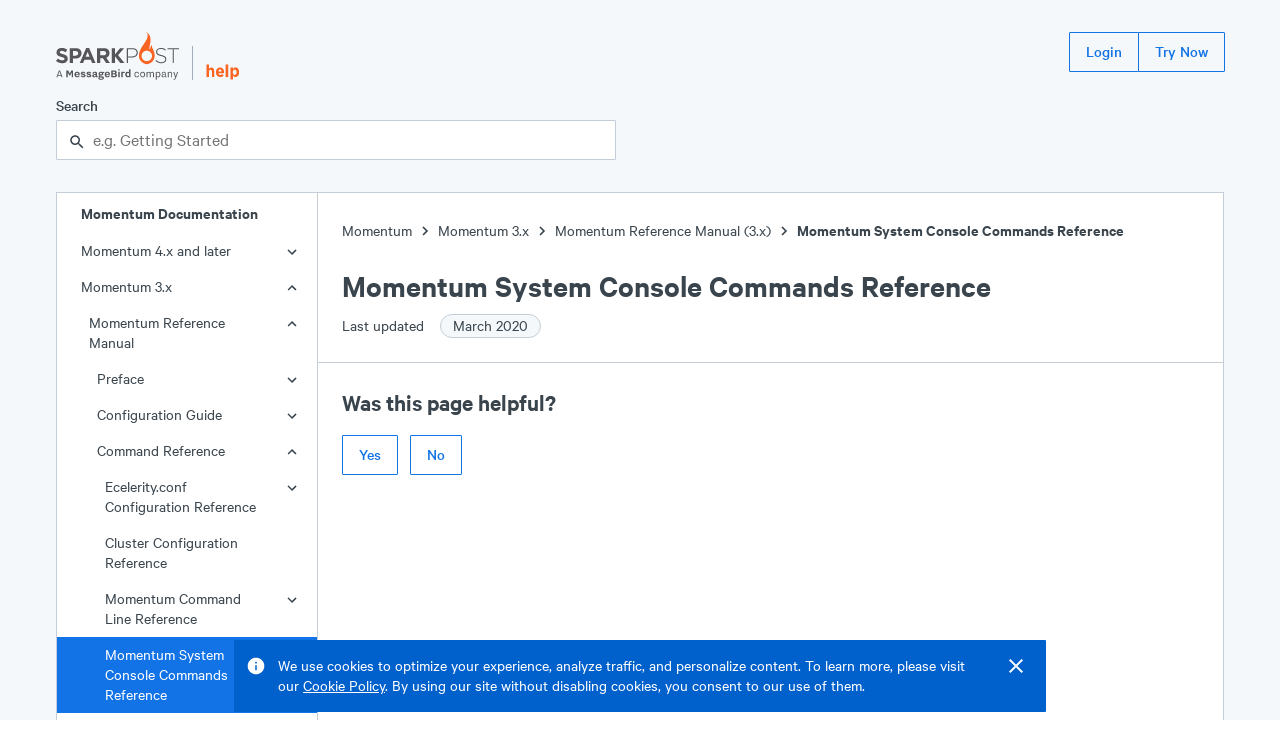

--- FILE ---
content_type: text/html; charset=UTF-8
request_url: https://support.sparkpost.com/momentum/3/3-reference/3-reference-console-commands
body_size: 10889
content:
<!DOCTYPE html><html lang="en"><head><meta charSet="utf-8"/><meta http-equiv="x-ua-compatible" content="ie=edge"/><meta name="viewport" content="width=device-width, initial-scale=1.0"/><link rel="canonical" href="/momentum/3/3-reference/3-reference-console-commands"/><link rel="shortcut icon" type="image/png" href="/favicon.png"/><meta name="robots" content="index, follow, max-image-preview:large, max-snippet:-1, max-video-preview:-1"/><title>Momentum System Console Commands Reference</title><meta property="og:title" content="Momentum System Console Commands Reference"/><meta name="twitter:title" content="Momentum System Console Commands Reference"/><meta name="description" content="Table of Contents 12 1 System Console Command Summary 12 2 System Console Commands..."/><meta property="og:description" content="Table of Contents 12 1 System Console Command Summary 12 2 System Console Commands..."/><meta name="twitter:description" content="Table of Contents 12 1 System Console Command Summary 12 2 System Console Commands..."/><meta name="og:locale" content="en_US"/><meta name="og:url" content="/momentum/3/3-reference/3-reference-console-commands"/><meta name="og:site_name" content="SparkPost Support"/><meta name="twitter:site" content="SparkPost Support"/><meta property="og:type" content="article"/><meta property="og:image" content="/SparkPostLogo.png"/><meta name="twitter:image" content="/SparkPostLogo.png"/><meta name="twitter:card" content="summary_large_image"/><meta name="next-head-count" content="20"/><link rel="preload" href="/assets/Calibre.woff2" as="font" type="font/woff2" crossorigin="anonymous"/><link rel="preload" href="/assets/Calibre-Medium.woff2" as="font" type="font/woff2" crossorigin="anonymous"/><link rel="preload" href="/assets/Calibre-SemiBold.woff2" as="font" type="font/woff2" crossorigin="anonymous"/><link rel="preload" href="/_next/static/css/ce9220bf5d58986b.css" as="style"/><link rel="stylesheet" href="/_next/static/css/ce9220bf5d58986b.css" data-n-g=""/><noscript data-n-css=""></noscript><script defer="" nomodule="" src="/_next/static/chunks/polyfills-5cd94c89d3acac5f.js"></script><script src="/_next/static/chunks/webpack-8bc08b58370d8f3a.js" defer=""></script><script src="/_next/static/chunks/framework-61797008a55d4ad5.js" defer=""></script><script src="/_next/static/chunks/main-b2869194e908690a.js" defer=""></script><script src="/_next/static/chunks/pages/_app-98d9499f5af53c01.js" defer=""></script><script src="/_next/static/chunks/398-1ab724a93fcf8a55.js" defer=""></script><script src="/_next/static/chunks/267-2c00e16719307b69.js" defer=""></script><script src="/_next/static/chunks/371-d72a3ec69d82e3ac.js" defer=""></script><script src="/_next/static/chunks/178-8722115da8a6f3f1.js" defer=""></script><script src="/_next/static/chunks/114-97f93fc06c128d09.js" defer=""></script><script src="/_next/static/chunks/pages/momentum/%5B...slug%5D-a7816dc88a86298f.js" defer=""></script><script src="/_next/static/2MtTJNqz7sB5Gv-V5MNTc/_buildManifest.js" defer=""></script><script src="/_next/static/2MtTJNqz7sB5Gv-V5MNTc/_ssgManifest.js" defer=""></script><script src="/_next/static/2MtTJNqz7sB5Gv-V5MNTc/_middlewareManifest.js" defer=""></script><style data-styled="" data-styled-version="5.3.3">.eBXsGv{display:-webkit-box;display:-webkit-flex;display:-ms-flexbox;display:flex;-webkit-flex-direction:column;-ms-flex-direction:column;flex-direction:column;min-height:100vh;background-color:#f5f8fa;}/*!sc*/
.iKeaEP{position:fixed;right:1.5rem;top:0px;display:-webkit-box;display:-webkit-flex;display:-ms-flexbox;display:flex;-webkit-flex-direction:column;-ms-flex-direction:column;flex-direction:column;z-index:100;}/*!sc*/
.ekftuJ{-webkit-flex:1;-ms-flex:1;flex:1;margin-left:auto;margin-right:auto;padding-left:1rem;padding-right:1rem;max-width:75rem;width:100%;}/*!sc*/
.qtlKr{position:absolute;display:inline-block;padding:0.5rem;top:0rem;left:0rem;background-color:#1273e6;}/*!sc*/
.cMfeXH{margin-top:2rem;margin-bottom:2rem;}/*!sc*/
.dZDFRj{height:2.5rem;display:-webkit-box;display:-webkit-flex;display:-ms-flexbox;display:flex;-webkit-box-pack:justify;-webkit-justify-content:space-between;-ms-flex-pack:justify;justify-content:space-between;margin-bottom:1.5rem;}/*!sc*/
.iehYfq{height:3rem;display:-webkit-box;display:-webkit-flex;display:-ms-flexbox;display:flex;-webkit-align-items:flex-end;-webkit-box-align:flex-end;-ms-flex-align:flex-end;align-items:flex-end;position:relative;}/*!sc*/
.bOWfwH{display:block;height:100%;}/*!sc*/
.hxhSFS{margin-left:0.75rem;margin-right:0.75rem;height:70%;width:1px;background-color:#a2adb8;}/*!sc*/
.kDeuhK{display:block;height:80%;}/*!sc*/
.zfKqQ{display:block;margin-top:15px;}/*!sc*/
@media screen and (min-width:448px){}/*!sc*/
@media screen and (min-width:720px){.zfKqQ{display:none;}}/*!sc*/
.bqeobR{display:none;}/*!sc*/
@media screen and (min-width:448px){}/*!sc*/
@media screen and (min-width:720px){.bqeobR{display:block;}}/*!sc*/
.kzHlXr{display:-webkit-inline-box;display:-webkit-inline-flex;display:-ms-inline-flexbox;display:inline-flex;-webkit-align-items:center;-webkit-box-align:center;-ms-flex-align:center;align-items:center;}/*!sc*/
.hymEkR{max-width:35rem;}/*!sc*/
.gPgzYL{position:relative;}/*!sc*/
.OthxB{display:block;font-weight:500;margin-bottom:0.25rem;}/*!sc*/
.iHvSCV{line-height:1.25rem;font-size:1rem;}/*!sc*/
.cEXpeD{padding-right:0.5rem;}/*!sc*/
.bWWnQf{display:-webkit-box;display:-webkit-flex;display:-ms-flexbox;display:flex;}/*!sc*/
.fQXfyM{-webkit-flex:1;-ms-flex:1;flex:1;}/*!sc*/
.bntscq{position:absolute;z-index:1;top:0rem;line-height:2.5rem;height:2.5rem;left:0.75rem;}/*!sc*/
.MmkJY{padding-left:calc(0px + 1rem);padding-right:calc(0px + 1rem);width:100%;border:1px solid #c5ced6;border-radius:1px;background-color:#ffffff;color:#39444d;height:2.5rem;line-height:2.5rem;padding-top:0rem;padding-bottom:0rem;}/*!sc*/
.cMaUUc{display:-webkit-box;display:-webkit-flex;display:-ms-flexbox;display:flex;width:100%;background-color:#ffffff;border:1px solid #c5ced6;}/*!sc*/
.iFrdJq{-webkit-flex:0;-ms-flex:0;flex:0;border-right:1px solid #c5ced6;display:none;}/*!sc*/
@media screen and (min-width:448px){}/*!sc*/
@media screen and (min-width:720px){.iFrdJq{display:block;}}/*!sc*/
.iTGqLV{width:100%;position:-webkit-sticky;position:sticky;top:0rem;}/*!sc*/
@media screen and (min-width:448px){}/*!sc*/
@media screen and (min-width:720px){.iTGqLV{width:260px;}}/*!sc*/
.kuQMYI{display:none;font-size:1rem;line-height:1.25rem;font-weight:600;padding-left:1.5rem;}/*!sc*/
@media screen and (min-width:448px){}/*!sc*/
@media screen and (min-width:720px){.kuQMYI{display:inline-block;}}/*!sc*/
.dzhGd{font-size:1rem;line-height:1.25rem;position:relative;}/*!sc*/
.hDDvLf{position:absolute;right:1rem;top:6px;width:24px;height:24px;}/*!sc*/
.jTZtQi{padding-top:1.25rem;padding-bottom:1.25rem;margin-top:1.25rem;border-top:1px solid #c5ced6;}/*!sc*/
.bFGHJE{padding-left:1.5rem;padding-right:1.5rem;}/*!sc*/
.bJuYP{padding-left:0.75rem;}/*!sc*/
.jKRBkO{display:inline-block;width:20px;height:20px;vertical-align:middle;}/*!sc*/
.jfKysC{width:16px;height:16px;background-color:#009f6a;border-radius:50%;}/*!sc*/
.PsNpT{padding-top:1.5rem;padding-bottom:1.5rem;-webkit-flex:1;-ms-flex:1;flex:1;overflow:hidden;position:relative;}/*!sc*/
.ectbiS{margin-bottom:1.5rem;}/*!sc*/
.imzSId{display:-webkit-inline-box;display:-webkit-inline-flex;display:-ms-inline-flexbox;display:inline-flex;-webkit-align-items:flex-end;-webkit-box-align:flex-end;-ms-flex-align:flex-end;align-items:flex-end;}/*!sc*/
.dfvsPW{font-size:2rem;line-height:2.5rem;font-weight:600;}/*!sc*/
.iltZRo{font-size:1rem;line-height:1.25rem;padding-top:0.5rem;max-width:35rem;}/*!sc*/
.cSZRcg{margin-left:0.75rem;}/*!sc*/
.ibmMHb{margin-top:1.5rem;margin-bottom:1.5rem;}/*!sc*/
.gDSvtE{padding-left:0rem;padding-right:0rem;}/*!sc*/
.eubRzJ{font-size:1.5rem;line-height:2rem;font-weight:600;}/*!sc*/
.dVQPeV{display:-webkit-box;display:-webkit-flex;display:-ms-flexbox;display:flex;margin-top:1rem;}/*!sc*/
.iTUOSv{margin-right:0.75rem;}/*!sc*/
.hAwmYu{padding-top:3.5rem;padding-bottom:4rem;background-color:#39444d;color:#ffffff;display:-webkit-box;display:-webkit-flex;display:-ms-flexbox;display:flex;-webkit-box-pack:center;-webkit-justify-content:center;-ms-flex-pack:center;justify-content:center;}/*!sc*/
.lmsNnR{width:100%;max-width:75rem;padding-left:1rem;padding-right:1rem;}/*!sc*/
.dLOOBq{margin-top:4rem;margin-bottom:1rem;background-color:#ffffff;}/*!sc*/
.dUYIxj{display:-webkit-box;display:-webkit-flex;display:-ms-flexbox;display:flex;-webkit-box-pack:justify;-webkit-justify-content:space-between;-ms-flex-pack:justify;justify-content:space-between;}/*!sc*/
.keUpPT{font-size:1.125rem;font-weight:600;}/*!sc*/
.kyybZY{display:block;padding-left:2rem;margin-top:0.5rem;margin-bottom:0.75rem;color:#ffffff;}/*!sc*/
@media screen and (min-width:448px){}/*!sc*/
@media screen and (min-width:720px){.kyybZY{display:inline-block;margin-top:0rem;margin-bottom:0rem;}}/*!sc*/
.kBrkrr{display:block;padding-left:2rem;margin-bottom:0.75rem;color:#ffffff;}/*!sc*/
@media screen and (min-width:448px){}/*!sc*/
@media screen and (min-width:720px){.kBrkrr{display:inline-block;margin-bottom:0rem;}}/*!sc*/
data-styled.g2[id="sc-bdvvtL"]{content:"eBXsGv,iKeaEP,ekftuJ,qtlKr,cMfeXH,dZDFRj,iehYfq,bOWfwH,hxhSFS,kDeuhK,zfKqQ,bqeobR,kzHlXr,dYnyKb,hymEkR,gPgzYL,OthxB,iHvSCV,cEXpeD,bWWnQf,fQXfyM,bntscq,MmkJY,cMaUUc,iFrdJq,iTGqLV,kuQMYI,dzhGd,hDDvLf,jTZtQi,bFGHJE,bJuYP,jKRBkO,jfKysC,PsNpT,ectbiS,imzSId,dfvsPW,iltZRo,cSZRcg,ibmMHb,gDSvtE,eubRzJ,dVQPeV,iTUOSv,hAwmYu,lmsNnR,dLOOBq,dUYIxj,keUpPT,kyybZY,kBrkrr,"}/*!sc*/
.dhUVCZ{font-size:1rem;line-height:1.25rem;font-weight:regular;}/*!sc*/
.bevMpt{font-size:1rem;line-height:1.25rem;font-weight:600;}/*!sc*/
data-styled.g4[id="sc-dkPtRN"]{content:"dhUVCZ,bevMpt,"}/*!sc*/
.dhJgJk{border:0 !important;-webkit-clip:rect(1px,1px,1px,1px) !important;clip:rect(1px,1px,1px,1px) !important;-webkit-clip-path:inset(50%) !important;clip-path:inset(50%) !important;height:1px !important;margin:-1px !important;overflow:hidden !important;padding:0 !important;position:absolute !important;width:1px !important;word-wrap:normal !important;}/*!sc*/
data-styled.g13[id="sc-kDTinF"]{content:"dhJgJk,"}/*!sc*/
.hwizXe > *{margin-right:-1px;}/*!sc*/
data-styled.g18[id="sc-ksdxgE"]{content:"hwizXe,"}/*!sc*/
.gwtBNt{display:-webkit-inline-box;display:-webkit-inline-flex;display:-ms-inline-flexbox;display:inline-flex;-webkit-align-items:center;-webkit-box-align:center;-ms-flex-align:center;align-items:center;border-radius:1px;-webkit-user-select:none;-moz-user-select:none;-ms-user-select:none;user-select:none;font-weight:500;-webkit-box-pack:center;-webkit-justify-content:center;-ms-flex-pack:center;justify-content:center;-webkit-text-decoration:none;text-decoration:none;white-space:nowrap;-webkit-transition-property:background,color,border,outline;transition-property:background,color,border,outline;-webkit-transition-duration:0.15s;transition-duration:0.15s;border:1px solid transparent;cursor:pointer;position:relative;outline:none;height:2.5rem;font-size:1rem;padding:0 1rem;}/*!sc*/
.gwtBNt:after{position:absolute;content:"";display:block;top:-3px;left:-3px;right:-3px;bottom:-3px;-webkit-transition:box-shadow 0.15s;transition:box-shadow 0.15s;border-radius:2px;box-shadow:none;pointer-events:none;}/*!sc*/
.gwtBNt:focus:after{z-index:1;box-shadow:0 0 0 2px #1273e6;}/*!sc*/
.gwtBNt,.gwtBNt:visited{border:1px solid #1273e6;background:transparent;color:#1273e6;}/*!sc*/
.gwtBNt:hover,.gwtBNt:visited:hover{background:#e8f3ff;}/*!sc*/
.gwtBNt:focus,.gwtBNt:visited:focus,.gwtBNt:hover,.gwtBNt:visited:hover{color:#1273e6;}/*!sc*/
.gwtBNt:active,.gwtBNt:visited:active{background:#cce3ff;}/*!sc*/
.bVlSZF{display:-webkit-inline-box;display:-webkit-inline-flex;display:-ms-inline-flexbox;display:inline-flex;-webkit-align-items:center;-webkit-box-align:center;-ms-flex-align:center;align-items:center;border-radius:1px;-webkit-user-select:none;-moz-user-select:none;-ms-user-select:none;user-select:none;font-weight:500;-webkit-box-pack:center;-webkit-justify-content:center;-ms-flex-pack:center;justify-content:center;-webkit-text-decoration:none;text-decoration:none;white-space:nowrap;-webkit-transition-property:background,color,border,outline;transition-property:background,color,border,outline;-webkit-transition-duration:0.15s;transition-duration:0.15s;border:1px solid transparent;cursor:pointer;position:relative;outline:none;height:2.5rem;font-size:1rem;padding:0 1rem;margin-right:0.75rem;}/*!sc*/
.bVlSZF:after{position:absolute;content:"";display:block;top:-3px;left:-3px;right:-3px;bottom:-3px;-webkit-transition:box-shadow 0.15s;transition:box-shadow 0.15s;border-radius:2px;box-shadow:none;pointer-events:none;}/*!sc*/
.bVlSZF:focus:after{z-index:1;box-shadow:0 0 0 2px #1273e6;}/*!sc*/
.bVlSZF,.bVlSZF:visited{border:1px solid #1273e6;background:transparent;color:#1273e6;}/*!sc*/
.bVlSZF:hover,.bVlSZF:visited:hover{background:#e8f3ff;}/*!sc*/
.bVlSZF:focus,.bVlSZF:visited:focus,.bVlSZF:hover,.bVlSZF:visited:hover{color:#1273e6;}/*!sc*/
.bVlSZF:active,.bVlSZF:visited:active{background:#cce3ff;}/*!sc*/
data-styled.g19[id="sc-hBUSln"]{content:"gwtBNt,bVlSZF,"}/*!sc*/
.kxtWBJ{-webkit-transition:0.15s cubic-bezier(.4,0,.3,1);transition:0.15s cubic-bezier(.4,0,.3,1);-webkit-transform:translateY(0%);-ms-transform:translateY(0%);transform:translateY(0%);opacity:1;}/*!sc*/
data-styled.g21[id="sc-fFeiMQ"]{content:"kxtWBJ,"}/*!sc*/
.HKThj{padding-left:0.25rem;padding-right:0.25rem;}/*!sc*/
data-styled.g26[id="sc-dlVxhl"]{content:"HKThj,"}/*!sc*/
.ihOOoE:last-of-type .sc-dlVxhl{display:none;}/*!sc*/
data-styled.g27[id="sc-kfPuZi"]{content:"ihOOoE,"}/*!sc*/
.cjEuMi{-webkit-text-decoration:none;text-decoration:none;color:#39444d;}/*!sc*/
.cjEuMi:visited{color:#39444d;}/*!sc*/
.cjEuMi:hover{color:#1273e6;}/*!sc*/
data-styled.g28[id="sc-fKVqWL"]{content:"cjEuMi,"}/*!sc*/
.deBTmI{margin-bottom:1.5rem;}/*!sc*/
data-styled.g29[id="sc-bBHxTw"]{content:"deBTmI,"}/*!sc*/
.epsTTS{display:-webkit-inline-box;display:-webkit-inline-flex;display:-ms-inline-flexbox;display:inline-flex;-webkit-align-items:center;-webkit-box-align:center;-ms-flex-align:center;align-items:center;white-space:nowrap;padding:0 0.75rem;padding-right:0.75rem;border-radius:9999em;height:1.5rem;font-size:1rem;font-weight:400;background:#f5f8fa;border:1px solid #c5ced6;color:#39444d;margin-left:0.75rem;}/*!sc*/
data-styled.g47[id="sc-iAKWXU"]{content:"epsTTS,"}/*!sc*/
.jEJbOC{display:-webkit-inline-box;display:-webkit-inline-flex;display:-ms-inline-flexbox;display:inline-flex;-webkit-align-items:center;-webkit-box-align:center;-ms-flex-align:center;align-items:center;}/*!sc*/
.jEJbOC > svg{margin:0 2px;}/*!sc*/
data-styled.g49[id="sc-cTAqQK"]{content:"jEJbOC,"}/*!sc*/
.Gdkwx:focus-within{position:relative;z-index:1;}/*!sc*/
data-styled.g148[id="sc-bUbRBg"]{content:"Gdkwx,"}/*!sc*/
.hbFSvJ{position:relative;outline:none;}/*!sc*/
.hbFSvJ:after{position:absolute;content:"";display:block;top:-2px;left:-2px;right:-2px;bottom:-2px;-webkit-transition:box-shadow 0.15s;transition:box-shadow 0.15s;border-radius:2px;box-shadow:none;pointer-events:none;}/*!sc*/
.hbFSvJ:focus-within:after{z-index:1;box-shadow:0 0 0 2px #1273e6;}/*!sc*/
data-styled.g150[id="sc-dSfdvi"]{content:"hbFSvJ,"}/*!sc*/
.kKyviF{outline:none;}/*!sc*/
data-styled.g151[id="sc-hZpJaK"]{content:"kKyviF,"}/*!sc*/
html{line-height:1.15;-webkit-text-size-adjust:100%;}/*!sc*/
body{margin:0;}/*!sc*/
main{display:block;}/*!sc*/
h1{font-size:2em;margin:0.67em 0;}/*!sc*/
hr{box-sizing:content-box;height:0;overflow:visible;}/*!sc*/
pre{font-family:monospace,monospace;font-size:1em;}/*!sc*/
a{background-color:transparent;}/*!sc*/
abbr[title]{border-bottom:none;-webkit-text-decoration:underline;text-decoration:underline;-webkit-text-decoration:underline dotted;text-decoration:underline dotted;}/*!sc*/
b,strong{font-weight:bolder;}/*!sc*/
code,kbd,samp{font-family:monospace,monospace;font-size:1em;}/*!sc*/
small{font-size:80%;}/*!sc*/
sub,sup{font-size:75%;line-height:0;position:relative;vertical-align:baseline;}/*!sc*/
sub{bottom:-0.25em;}/*!sc*/
sup{top:-0.5em;}/*!sc*/
img{border-style:none;}/*!sc*/
button,input,optgroup,select,textarea{font-family:inherit;font-size:100%;line-height:1.15;margin:0;}/*!sc*/
button,input{overflow:visible;}/*!sc*/
button,select{text-transform:none;}/*!sc*/
button,[type="button"],[type="reset"],[type="submit"]{-webkit-appearance:button;}/*!sc*/
button::-moz-focus-inner,[type="button"]::-moz-focus-inner,[type="reset"]::-moz-focus-inner,[type="submit"]::-moz-focus-inner{border-style:none;padding:0;}/*!sc*/
button:-moz-focusring,[type="button"]:-moz-focusring,[type="reset"]:-moz-focusring,[type="submit"]:-moz-focusring{outline:1px dotted ButtonText;}/*!sc*/
fieldset{padding:0.35em 0.75em 0.625em;}/*!sc*/
legend{box-sizing:border-box;color:inherit;display:table;max-width:100%;padding:0;white-space:normal;}/*!sc*/
progress{vertical-align:baseline;}/*!sc*/
textarea{overflow:auto;}/*!sc*/
[type="checkbox"],[type="radio"]{box-sizing:border-box;padding:0;}/*!sc*/
[type="number"]::-webkit-inner-spin-button,[type="number"]::-webkit-outer-spin-button{height:auto;}/*!sc*/
[type="search"]{-webkit-appearance:textfield;outline-offset:-2px;}/*!sc*/
[type="search"]::-webkit-search-decoration{-webkit-appearance:none;}/*!sc*/
::-webkit-file-upload-button{-webkit-appearance:button;font:inherit;}/*!sc*/
details{display:block;}/*!sc*/
summary{display:list-item;}/*!sc*/
template{display:none;}/*!sc*/
[hidden]{display:none;}/*!sc*/
html{position:relative;box-sizing:border-box;font-size:16px;}/*!sc*/
body{min-height:100%;margin:0;padding:0;color:#39444d;font-family:'Calibre',-apple-system,BlinkMacSystemFont,'San Francisco','Segoe UI',Roboto,Helvetica,sans-serif;font-size:1.125rem;line-height:1.5rem;font-weight:400;}/*!sc*/
*{box-sizing:inherit;}/*!sc*/
h1{font-size:2.75rem;line-height:3.5rem;}/*!sc*/
h2{font-size:2rem;line-height:2.5rem;}/*!sc*/
h3{font-size:1.5rem;line-height:2rem;}/*!sc*/
h4{font-size:1.25rem;line-height:1.750rem;}/*!sc*/
h5{font-size:1.125rem;line-height:1.5rem;}/*!sc*/
h6{font-size:1rem;line-height:1.25rem;}/*!sc*/
h1,h2,h3,h4,h5,h6,strong,b{font-weight:600;}/*!sc*/
small{font-size:1rem;line-height:1.25rem;}/*!sc*/
p,ul,ol{font-size:1.125rem;line-height:1.5rem;}/*!sc*/
code,pre{font-family:'SFMono-Regular',Monaco,Consolas,'Lucida Console',monospace;font-size:0.875rem;line-height:1rem;}/*!sc*/
ul,ol,dd,figure,pre,table,fieldset,hr{margin-top:0;}/*!sc*/
h1,h2,h3,h4,h5,h6,p,ul,ol,pre,table,fieldset{margin:0;}/*!sc*/
a,a:visited{color:#1273e6;-webkit-text-decoration:underline;text-decoration:underline;cursor:pointer;}/*!sc*/
a:hover,a:active,a:focus{color:#0060cc;}/*!sc*/
ul,ol{padding-left:1.5rem;}/*!sc*/
hr{margin:1.5rem 0;background:#c5ced6;border:none;height:1px;}/*!sc*/
::selection{color:#2c353d;background:#cce3ff;text-shadow:none;}/*!sc*/
[tabindex="-1"]:focus{outline:none;}/*!sc*/
data-styled.g159[id="sc-global-kgEcKj1"]{content:"sc-global-kgEcKj1,"}/*!sc*/
.mRhN dl{max-width:35rem;margin-left:1.5rem;margin-right:1.5rem;}/*!sc*/
.mRhN dt{font-size:1rem;line-height:1.25rem;font-weight:600;margin-bottom:1.5rem;padding-top:0.75rem;}/*!sc*/
.mRhN dd,.mRhN dd p,.mRhN dd div{padding:0rem;margin-left:0rem;}/*!sc*/
data-styled.g169[id="sc-cVAmsi"]{content:"mRhN,"}/*!sc*/
.hkPZIR{list-style:none;}/*!sc*/
.hkPZIR a{color:inherit;-webkit-text-decoration:none;text-decoration:none;}/*!sc*/
.hkPZIR a:visited{color:inherit;}/*!sc*/
.hkPZIR a:hover{-webkit-text-decoration:underline;text-decoration:underline;}/*!sc*/
data-styled.g171[id="sc-ksHpcM"]{content:"hkPZIR,"}/*!sc*/
.iJdIcf{display:block;cursor:pointer;overflow-wrap:anywhere;}/*!sc*/
.iJdIcf,.iJdIcf:visited,.iJdIcf:active{-webkit-text-decoration:none;text-decoration:none;padding-top:0.5rem;padding-bottom:0.5rem;padding-right:3rem;padding-left:calc(1.5rem + 0.5rem * undefined);background-color:transparent;color:#39444d;}/*!sc*/
.iJdIcf:hover{background-color:#ebf0f5;color:#39444d;}/*!sc*/
.bmQfjd{display:block;cursor:pointer;overflow-wrap:anywhere;}/*!sc*/
.bmQfjd,.bmQfjd:visited,.bmQfjd:active{-webkit-text-decoration:none;text-decoration:none;padding-top:0.5rem;padding-bottom:0.5rem;padding-right:3rem;padding-left:calc(1.5rem + 0.5rem * 0);background-color:transparent;color:#39444d;}/*!sc*/
.bmQfjd:hover{background-color:#ebf0f5;color:#39444d;}/*!sc*/
data-styled.g174[id="sc-fydGpi"]{content:"iJdIcf,bmQfjd,"}/*!sc*/
.ddywDu{border:none;margin:0;padding:0;overflow:visible;width:auto;background:transparent;color:inherit;font:inherit;line-height:normal;-webkit-font-smoothing:inherit;-moz-osx-font-smoothing:inherit;-webkit-appearance:none;cursor:pointer;color:inherit;}/*!sc*/
.ddywDu::-moz-focus-inner{border:0;padding:0;}/*!sc*/
.ddywDu:hover{color:#1273e6;}/*!sc*/
data-styled.g175[id="sc-gnnDb"]{content:"ddywDu,"}/*!sc*/
.fOjrtz{border:none;margin:0;padding:0;overflow:visible;width:auto;background:transparent;color:inherit;font:inherit;line-height:normal;-webkit-font-smoothing:inherit;-moz-osx-font-smoothing:inherit;-webkit-appearance:none;}/*!sc*/
.fOjrtz::-moz-focus-inner{border:0;padding:0;}/*!sc*/
data-styled.g176[id="sc-cjrPHo"]{content:"fOjrtz,"}/*!sc*/
.ibzBiD{opacity:0;-webkit-text-decoration:none;text-decoration:none;z-index:-1;}/*!sc*/
.ibzBiD:focus{opacity:1;z-index:1;color:white;}/*!sc*/
data-styled.g177[id="sc-igXgud"]{content:"ibzBiD,"}/*!sc*/
</style></head><body><noscript><iframe title="Google Tag Manager (noscript)" src="//www.googletagmanager.com/ns.html?id=GTM-NFWT79" height="0" width="0" style="display:none;visibility:hidden"></iframe></noscript><div id="__next" data-reactroot=""><div display="flex" class="sc-bdvvtL eBXsGv"><div display="flex" class="sc-bdvvtL iKeaEP"></div><div width="100%" class="sc-bdvvtL ekftuJ"><div><a href="#main-content" display="inline-block" class="sc-bdvvtL sc-igXgud qtlKr ibzBiD">Skip to main content</a><div class="sc-bdvvtL cMfeXH"><header height="650" display="flex" class="sc-bdvvtL dZDFRj"><div height="700" display="flex" class="sc-bdvvtL iehYfq"><a display="block" height="100%" href="https://www.sparkpost.com" class="sc-bdvvtL bOWfwH"><svg height="100%" viewBox="0 0 500 193"><path fill="#55555a" d="m-.1 116.06 7.79-9.33c5.4 4.45 11.05 7.28 17.9 7.28 5.4 0 8.65-2.14 8.65-5.65v-.17c0-3.34-2.06-5.05-12.07-7.62C10.09 97.48 2.3 94.14 2.3 82.23v-.17c0-10.88 8.73-18.07 20.98-18.07 8.73 0 16.18 2.74 22.26 7.62l-6.85 9.93c-5.31-3.68-10.53-5.91-15.58-5.91-5.05 0-7.71 2.31-7.71 5.22v.17c0 3.94 2.57 5.22 12.93 7.88 12.16 3.17 19.01 7.54 19.01 17.98v.17c0 11.9-9.07 18.58-22 18.58-9.09.02-18.25-3.15-25.44-9.57zM55.43 64.85h24.49c14.3 0 22.95 8.48 22.95 20.72v.17c0 13.87-10.79 21.07-24.23 21.07H68.62v17.98H55.43V64.85zm23.63 30.23c6.59 0 10.44-3.94 10.44-9.08v-.17c0-5.91-4.11-9.08-10.7-9.08H68.62v18.33h10.44zM121.53 64.42h12.16l25.69 60.37h-13.79l-5.48-13.44h-25.34l-5.48 13.44H95.84l25.69-60.37zM135.4 99.7l-7.97-19.44-7.96 19.44h15.93zM165.62 64.85h27.4c7.62 0 13.53 2.14 17.47 6.08 3.34 3.34 5.14 8.05 5.14 13.7v.17c0 9.68-5.22 15.76-12.85 18.58l14.64 21.41h-15.41l-12.85-19.18H178.8v19.18h-13.19V64.85zm26.54 29.11c6.42 0 10.1-3.43 10.1-8.48v-.17c0-5.65-3.94-8.56-10.36-8.56h-13.1v17.21h13.36zM285.73 64.85h21.75c13.19 0 22.27 6.76 22.27 18.33v.17c0 12.59-10.88 19.09-23.38 19.09h-16.18v22.35h-4.45V64.85zm20.9 33.48c11.13 0 18.67-5.82 18.67-14.73v-.17c0-9.51-7.36-14.47-18.15-14.47H290.2v29.37h16.43zM401.06 116.06l2.91-3.34c6.59 6.08 12.67 8.91 21.49 8.91 8.99 0 15.16-5.05 15.16-11.9v-.17c0-6.34-3.34-10.02-16.96-12.76-14.38-2.91-20.21-7.79-20.21-16.87v-.17c0-8.91 8.14-15.76 19.27-15.76 8.74 0 14.47 2.4 20.55 7.28l-2.83 3.51c-5.65-4.88-11.3-6.76-17.9-6.76-8.82 0-14.64 5.05-14.64 11.3v.17c0 6.34 3.25 10.19 17.47 13.1 13.87 2.83 19.7 7.79 19.7 16.53v.17c0 9.68-8.31 16.36-19.87 16.36-9.58-.01-16.94-3.18-24.14-9.6zM470.76 68.96h-20.9v-4.11h46.24v4.11h-20.89v55.83h-4.45V68.96zM237.82 90.07l20.75-25.22h16.1l-24.34 28.47 26.1 31.47h-16.96l-21.64-26.76v26.76h-13.19V64.85h13.19v25.22z"></path><path fill="#fa6423" d="M387.37 51.19c-6.68 5.04-7.97 13.93-8.17 19.93-10.55-12.2 19.54-48.11-14.66-70.3 21.17 27.4-30.12 54.33-30.12 94.69 0 15.82 9.89 29.76 31.6 34.6 21.3-4.53 31.81-18.78 31.81-34.6 0-23.58-14.68-31.47-10.46-44.32zm-21.3 66c-11.6 0-21-9.4-21-21s9.4-21 21-21 21 9.4 21 21c-.01 11.6-9.41 21-21 21z"></path><path fill="#55555a" d="m5.52 181.92 2.27-6.39h12.22l2.27 6.39h4.09L16.02 154.5h-4.09L1.58 181.92h3.94zm13.41-9.44H8.87l5.03-14.11 5.03 14.11z"></path><path fill="#55555a" d="M47.29 181.92V162.6l6.16 11.99h3.45l6.16-11.99v19.32h5.96V154.5h-7.25l-6.41 12.44L49 154.5h-7.69v27.43h5.98zm38.01.49c4.78.16 9.89-2.68 10.4-7.86h-5.91c-.38 3.65-5.86 4.31-7.9 1.82-.83-.98-1.27-2.49-1.32-4.52H95.8c.14-3.91-.71-7.59-3.45-9.94-3.98-3.19-10.39-3.2-14.33.05-3.73 3.09-4.2 10.13-2.49 14.45 1.56 4.11 5.63 6.05 9.77 6zm4.43-13.86h-9.07c.34-2.85 1.69-4.55 4.53-4.57 2.85.02 4.21 1.72 4.54 4.57zm19.82 13.86c3.24-.02 6.97-.78 8.77-3.69 1-1.47 1.12-4.36.28-5.97-1.09-2.32-3.58-3.25-5.9-3.91-1.93-.78-6.56-.7-6.6-3.15-.01-1.49 1.44-2.06 2.81-2.06 1.8-.03 3.3 1.01 3.4 2.8h6.01c-.19-4.8-4.94-7.02-9.27-6.88-3.05.02-6.58.74-8.24 3.5-1.4 2.29-.91 6.03 1.37 7.59 1.96 1.5 4.86 2.05 7.11 2.63 1.29.34 2.52.57 3.36 1.38.79.83.48 2.46-.52 3.04-2.33 1.5-6.89.37-6.93-2.9h-6.01c.26 5.33 5.53 7.78 10.36 7.62zm23.28 0c3.24-.02 6.97-.78 8.77-3.69 1-1.47 1.12-4.36.28-5.97-1.09-2.32-3.58-3.25-5.9-3.91-1.93-.78-6.56-.7-6.6-3.15-.01-1.49 1.44-2.06 2.81-2.06 1.8-.03 3.3 1.01 3.4 2.8h6.01c-.19-4.8-4.94-7.02-9.27-6.88-3.05.02-6.58.74-8.24 3.5-1.4 2.29-.91 6.03 1.37 7.59 1.96 1.5 4.86 2.05 7.11 2.63 1.29.34 2.52.57 3.36 1.38.79.83.48 2.46-.52 3.04-2.33 1.5-6.89.37-6.93-2.9h-6.01c.27 5.33 5.54 7.78 10.36 7.62zm31.8 0c1.34.01 2.88-.32 3.89-.93v-4.13c-.99.55-3.06.88-2.91-.84v-8.45c.19-5.77-3.22-8.66-8.97-8.5-5.03-.18-10.04 2.34-9.91 8.11h5.72c.02-1.15.29-2.03.81-2.65.67-1 3.42-1.18 4.61-.63 1.79.81 1.65 2.96 1.68 4.71-3.93.5-9.23 0-12.24 3.06-1.64 1.67-1.86 4.86-.91 6.91 2.67 5.08 11.15 3.99 14.23-.09-.21 2.32 1.73 3.53 4 3.43zm-9.76-4.17c-1.04 0-1.79-.21-2.25-.63-1.08-.91-.89-3.23.35-3.92 1.22-.94 4.89-1.06 6.59-1.3v4.08c-1.38 1.09-2.84 1.78-4.69 1.77zm26.47 13.9c3.19-.02 6.29-.41 8.8-1.92 2.93-1.6 4.11-5.61 2.56-8.49-1.51-2.66-4.75-3.29-7.66-3.31-1.56-.11-6.93.34-8.11-.47-1.45-.79-.73-2.43.47-2.97 6.32 2.2 15.43-1.7 13.26-9.54 1.22-.56 2.44-.56 3.94-.59v-5.31c-2.55-.02-4.54.83-5.82 2.75-4.42-4.07-12.94-3.75-16.28 1.57-1.89 3.12-.81 7.93 2.33 9.83-4.1 1.44-4.91 6.36-.69 8.21-2.93.88-4.84 3.97-2.98 6.76 2.25 3.04 6.37 3.4 10.18 3.48zm-.05-20.84c-5.33.28-5.35-7.7-.05-7.47 5.32-.27 5.35 7.71.05 7.47zm.24 17.01c-2.12 0-3.64-.26-4.55-.77-1.89-.91-1.73-3.46.01-4.24h6.95c1.28 0 2.21.16 2.78.49.58.33.86.85.86 1.57-.17 2.76-3.31 2.84-6.05 2.95zm25.58-5.9c4.78.16 9.89-2.68 10.4-7.86h-5.91c-.38 3.65-5.86 4.31-7.9 1.82-.83-.98-1.27-2.49-1.32-4.52h15.23c.14-3.91-.71-7.59-3.45-9.94-3.98-3.19-10.39-3.2-14.33.05-3.73 3.09-4.2 10.13-2.49 14.45 1.57 4.11 5.63 6.05 9.77 6zm4.44-13.86h-9.07c.34-2.85 1.69-4.55 4.53-4.57 2.85.02 4.2 1.72 4.54 4.57zm23.66 13.37c3.5 0 6.15-.69 7.95-2.08 2.86-1.91 3.63-7.27 1.48-9.93-.81-.99-1.95-1.72-3.41-2.2 4.58-1.64 4.48-8.69.89-11.22-1.74-1.34-4.29-2-7.64-2h-11.44v27.43h12.17zm-1.38-16.32h-4.53v-6.19c1.45.06 5.45-.15 6.73.21 2.05.31 2.62 2.46 2.05 4.17-.68 1.64-2.49 1.77-4.25 1.81zm.64 11.41h-5.18v-6.78c1.62.07 6.18-.19 7.6.25 2.24.37 2.94 2.67 2.28 4.56-.75 1.81-2.75 1.92-4.7 1.97zm22.97-22.22v-5.41h-6.41v5.41h6.41zm-.15 27.13v-21.87h-6.11v21.87h6.11zm12.27 0v-15.53c1.68-2.11 5.32-2.16 7.69-1.13v-5.21c-2.99-1.32-6.98-.07-8.38 3v-3h-5.42v21.87h6.11zm19.25.49c2.56.02 5.14-.99 6.51-3.1v2.61h5.42v-32.54h-6.11v12.73c-2.89-3.61-9.15-3.25-12.24.07-3.23 3.28-3.62 9.9-2.14 14.13 1.27 3.84 4.68 6.15 8.56 6.1zm1.82-5.01c-5.53.33-6.03-7.9-3.73-11.19 1.6-2.26 5.8-2.05 7.73-.16v9.88c-1.05.96-2.49 1.48-4 1.47z"></path><path fill="#55555a" d="M325.93 182.41c4.61.19 8.59-3.07 8.67-7.82h-3.65c.04 5.04-7.03 6.07-9.64 2.62-1.03-1.34-1.55-3.34-1.55-6.01s.52-4.67 1.55-5.98c2.59-3.39 9.67-2.43 9.64 2.59h3.65c-.14-7.79-10.02-9.96-15.29-5.52-3.4 2.93-3.8 8.67-2.86 12.84.9 4.57 5.01 7.44 9.48 7.28zm23.31 0c9.08.19 11.57-9.35 9.01-16.63-3.11-8.43-16.95-7.36-18.51 1.57-1.6 7.19 1.05 15.2 9.5 15.06zm0-3.19c-4.69-.07-6.13-3.35-6.16-8.01.03-4.67 1.48-7.89 6.16-7.96 4.68.07 6.13 3.29 6.16 7.96-.03 4.65-1.48 7.94-6.16 8.01zm19.86 2.7v-16.51c1.81-2.28 6.64-3.21 8.42-.5.78 1.34.82 2.97.85 4.68v12.34h3.7c-.09-2.24.24-14.18-.25-16.12 1.79-2.46 6.79-3.82 8.7-.87.75 1.34.78 2.97.81 4.66v12.34h3.7v-13.17c-.02-2.91-.46-5.22-2.18-7.05-3.34-2.98-9.34-1.8-11.77 1.74-2.22-4.85-10.04-4.28-12.62-.15v-2.75h-3.06v21.38h3.7zm36.97 9.73v-11.94c2.97 3.52 9.09 3.62 12.22.12 2.06-2.31 2.76-5.27 2.76-8.72.04-4.5-1.47-8.85-5.62-10.47-3.47-1.33-7.76-.4-10.01 2.56v-2.65h-3.06v31.11h3.71zm5.17-12.43c-2.03.02-3.86-.75-5.18-2.11v-11.75c2.3-2.59 7.66-3.03 9.71-.02 2.81 4.07 2.21 14.2-4.53 13.88zm31.8 3.19c1.01.01 2.19-.24 2.96-.69v-2.75c-1.02.61-3.19.95-3.06-.84v-9.78c.14-5.21-2.22-8.49-7.74-8.31-4.66-.18-8.92 2.42-8.72 7.67h3.6c-.23-4.39 3.57-5.37 7.06-4.3 2.32 1 2.05 3.79 2.11 6.02-3.21.38-7.73.22-10.6 1.9-2.61 1.34-3.6 4.66-2.56 7.38 2.17 5.3 10.71 4.46 13.75.39-.2 2.05 1.05 3.4 3.2 3.31zm-9.71-2.9c-1.28 0-2.25-.28-2.91-.85-1.51-1.22-1.23-4.11.41-5.07 1.64-1.29 6.2-1.39 8.42-1.7v5.36c-1.76 1.44-3.55 2.28-5.92 2.26zm21.04 2.41v-16.51c2.02-2.27 7.18-3.22 9.14-.5.83 1.33.88 2.96.91 4.68v12.34h3.7v-13.17c-.02-2.93-.49-5.25-2.29-7.05-3.35-2.83-9.68-2.02-12.1 1.6v-2.75h-3.06v21.38h3.7zm21.52 10.22c4.15.19 6.27-3.23 7.44-6.73l9.12-24.87h-3.8l-5.91 17.45-5.96-17.45h-3.99l7.94 21.87c-1.54 3.95-1.96 7.93-7.29 6.19v3.15c.65.27 1.53.4 2.45.39z"></path></svg></a><div height="70%" width="1px" class="sc-bdvvtL hxhSFS"></div><a display="block" height="80%" href="https://www.sparkpost.com/docs" class="sc-bdvvtL kDeuhK"><svg height="100%" xmlns="http://www.w3.org/2000/svg" viewBox="0 0 150 136" fill="#fa6423"><path d="M5,80.52h9V96.6c1.89-2.68,4.26-5.11,8.39-5.11,6.08,0,9.61,4.36,9.61,11.28v22.75H24v-20c0-3.9-1.82-5.88-4.94-5.88s-5.06,2-5.06,5.88v20H5Z"></path><path d="M38,108.61v-.56c0-9.84,6.13-17,14.48-17,9.47,0,14.11,7.73,14.11,17.63,0,.49,0,1.55-.06,2.85H46.75c.74,4.39,3.46,6.68,7.18,6.68,2.72,0,4.83-1.24,6.93-3.28l4.52,5.32a15.32,15.32,0,0,1-11.82,5.32C44.77,125.56,38,118.94,38,108.61Zm20-3.09c-.37-4.58-2.35-7.42-5.63-7.42s-5.32,2.72-5.82,7.42Z"></path><path d="M72,80.52h9v45H72Z"></path><path d="M89,91.52h9V96.1c1.87-2.78,4.45-5.2,8.73-5.2,6.38,0,12.27,5.38,12.27,16.71v1c0,11.32-5.84,16.71-12.27,16.71-4.33,0-6.92-2.41-8.73-4.89v14.11H89Zm21,17.07V108c0-5.66-2.8-9.27-6.47-9.27S97,102.3,97,108v.62c0,5.66,2.86,9.27,6.53,9.27S110,114.25,110,108.58Z"></path></svg></a></div><div display="block,,none" class="sc-bdvvtL zfKqQ"><button aria-controls="matchbox-drawer" class="sc-cjrPHo fOjrtz"><span class="sc-kDTinF dhJgJk">Open Menu</span><svg fill="currentColor" preserveAspectRatio="xMidYMid meet" viewBox="0 0 24 24" width="24" height="24" aria-hidden="true" style="vertical-align:middle"><path d="M3 18h18v-2H3v2zm0-5h18v-2H3v2zm0-7v2h18V6H3z"></path></svg></button></div><div display="none,,block" class="sc-bdvvtL bqeobR"><div display="inline-flex" class="sc-bdvvtL sc-ksdxgE kzHlXr hwizXe"><a type="button" class="sc-bdvvtL sc-hBUSln dYnyKb gwtBNt" href="https://app.sparkpost.com/auth"><span class="sc-fFeiMQ kxtWBJ">Login</span></a><a type="button" class="sc-bdvvtL sc-hBUSln dYnyKb gwtBNt" href="https://app.sparkpost.com/join?plan=free-0817&amp;sfdcid=7016000000198J1&amp;src=SP-Website"><span class="sc-fFeiMQ kxtWBJ">Try Now</span></a></div></div></header><div class="sc-bdvvtL hymEkR"><div class="sc-bdvvtL gPgzYL"><form novalidate="" action="" autoComplete="off" role="search"><div class="sc-tAExr hYaSDI"><label display="block" id="algolia-searchLabel" for="algolia-search" font-weight="500" class="sc-bdvvtL OthxB"><div font-size="200" class="sc-bdvvtL iHvSCV"><span><span class="sc-bdvvtL cEXpeD">Search</span></span></div></label><div display="flex" class="sc-bdvvtL bWWnQf"><div class="sc-bdvvtL sc-bUbRBg fQXfyM Gdkwx"><div class="sc-bdvvtL gPgzYL"><span height="2.5rem" class="sc-bdvvtL bntscq"><svg fill="currentColor" preserveAspectRatio="xMidYMid meet" viewBox="0 0 24 24" width="18" height="18" aria-hidden="true" style="vertical-align:middle"><path d="M15.5 14h-.79l-.28-.27C15.41 12.59 16 11.11 16 9.5 16 5.91 13.09 3 9.5 3S3 5.91 3 9.5 5.91 16 9.5 16c1.61 0 3.09-.59 4.23-1.57l.27.28v.79l5 4.99L20.49 19l-4.99-5zm-6 0C7.01 14 5 11.99 5 9.5S7.01 5 9.5 5 14 7.01 14 9.5 11.99 14 9.5 14z"></path></svg></span><div class="sc-bdvvtL sc-dSfdvi dYnyKb hbFSvJ"><input type="text" aria-invalid="false" value="" id="algolia-search" placeholder="e.g. Getting Started" style="cursor:auto" width="100%" color="gray.900" height="2.5rem" class="sc-bdvvtL sc-hZpJaK MmkJY kKyviF"/></div></div></div></div></div></form></div></div></div><div display="flex" width="100%" class="sc-bdvvtL cMaUUc"><div display="none,,block" class="sc-bdvvtL iFrdJq"><div width="100%,,260px" class="sc-bdvvtL iTGqLV"><a href="/momentum" class="sc-fydGpi iJdIcf"><div display="none,,inline-block" font-size="200" font-weight="semibold" class="sc-bdvvtL kuQMYI">Momentum Documentation</div></a><div font-size="200" class="sc-bdvvtL dzhGd"><a href="/momentum/4" class="sc-fydGpi bmQfjd">Momentum 4.x and later</a><button width="24px" height="24px" aria-expanded="false" aria-controls="/momentum/4__items" class="sc-bdvvtL sc-gnnDb hDDvLf ddywDu"><span class="sc-kDTinF dhJgJk">Expand Menu</span><svg fill="currentColor" preserveAspectRatio="xMidYMid meet" viewBox="0 0 24 24" width="18" height="18" aria-hidden="true" style="vertical-align:middle"><path d="M7.41 8.59L12 13.17l4.59-4.58L18 10l-6 6-6-6 1.41-1.41z"></path></svg></button><div id="/momentum/4__items" class="sc-bdvvtL dYnyKb"></div></div><div font-size="200" class="sc-bdvvtL dzhGd"><a href="/momentum/3" class="sc-fydGpi bmQfjd">Momentum 3.x</a><button width="24px" height="24px" aria-expanded="false" aria-controls="/momentum/3__items" class="sc-bdvvtL sc-gnnDb hDDvLf ddywDu"><span class="sc-kDTinF dhJgJk">Expand Menu</span><svg fill="currentColor" preserveAspectRatio="xMidYMid meet" viewBox="0 0 24 24" width="18" height="18" aria-hidden="true" style="vertical-align:middle"><path d="M7.41 8.59L12 13.17l4.59-4.58L18 10l-6 6-6-6 1.41-1.41z"></path></svg></button><div id="/momentum/3__items" class="sc-bdvvtL dYnyKb"></div></div><div font-size="200" class="sc-bdvvtL dzhGd"><a href="/momentum/mobile" class="sc-fydGpi bmQfjd">Momentum Mobile</a><button width="24px" height="24px" aria-expanded="false" aria-controls="/momentum/mobile__items" class="sc-bdvvtL sc-gnnDb hDDvLf ddywDu"><span class="sc-kDTinF dhJgJk">Expand Menu</span><svg fill="currentColor" preserveAspectRatio="xMidYMid meet" viewBox="0 0 24 24" width="18" height="18" aria-hidden="true" style="vertical-align:middle"><path d="M7.41 8.59L12 13.17l4.59-4.58L18 10l-6 6-6-6 1.41-1.41z"></path></svg></button><div id="/momentum/mobile__items" class="sc-bdvvtL dYnyKb"></div></div><div font-size="200" class="sc-bdvvtL dzhGd"><a href="/momentum/changelog" class="sc-fydGpi bmQfjd">Changelog</a><button width="24px" height="24px" aria-expanded="false" aria-controls="/momentum/changelog__items" class="sc-bdvvtL sc-gnnDb hDDvLf ddywDu"><span class="sc-kDTinF dhJgJk">Expand Menu</span><svg fill="currentColor" preserveAspectRatio="xMidYMid meet" viewBox="0 0 24 24" width="18" height="18" aria-hidden="true" style="vertical-align:middle"><path d="M7.41 8.59L12 13.17l4.59-4.58L18 10l-6 6-6-6 1.41-1.41z"></path></svg></button><div id="/momentum/changelog__items" class="sc-bdvvtL dYnyKb"></div></div><div class="sc-bdvvtL jTZtQi"><a href="/submit-a-ticket" class="sc-fydGpi iJdIcf"><div class="sc-bdvvtL bFGHJE"><svg fill="currentColor" preserveAspectRatio="xMidYMid meet" viewBox="0 0 24 24" width="20" height="20" aria-hidden="true" style="vertical-align:middle"><path d="M20 2H4c-1.1 0-1.99.9-1.99 2L2 22l4-4h14c1.1 0 2-.9 2-2V4c0-1.1-.9-2-2-2zm-7 12h-2v-2h2v2zm0-4h-2V6h2v4z"></path></svg><span class="sc-bdvvtL bJuYP">Submit a Ticket</span></div></a><a target="_blank" rel="noreferrer" href="https://www.sparkpost.com/case-studies/" class="sc-fydGpi iJdIcf"><div class="sc-bdvvtL bFGHJE"><svg fill="currentColor" preserveAspectRatio="xMidYMid meet" viewBox="0 0 24 24" width="20" height="20" aria-hidden="true" style="vertical-align:middle"><path d="M16.5 13c-1.2 0-3.07.34-4.5 1-1.43-.67-3.3-1-4.5-1C5.33 13 1 14.08 1 16.25V19h22v-2.75c0-2.17-4.33-3.25-6.5-3.25zm-4 4.5h-10v-1.25c0-.54 2.56-1.75 5-1.75s5 1.21 5 1.75v1.25zm9 0H14v-1.25c0-.46-.2-.86-.52-1.22.88-.3 1.96-.53 3.02-.53 2.44 0 5 1.21 5 1.75v1.25zM7.5 12c1.93 0 3.5-1.57 3.5-3.5S9.43 5 7.5 5 4 6.57 4 8.5 5.57 12 7.5 12zm0-5.5c1.1 0 2 .9 2 2s-.9 2-2 2-2-.9-2-2 .9-2 2-2zm9 5.5c1.93 0 3.5-1.57 3.5-3.5S18.43 5 16.5 5 13 6.57 13 8.5s1.57 3.5 3.5 3.5zm0-5.5c1.1 0 2 .9 2 2s-.9 2-2 2-2-.9-2-2 .9-2 2-2z"></path></svg><span class="sc-bdvvtL bJuYP">Customers</span></div></a><a target="_blank" rel="noreferrer" href="https://www.sparkpost.com/blog/category/developer/" class="sc-fydGpi iJdIcf"><div class="sc-bdvvtL bFGHJE"><svg fill="currentColor" preserveAspectRatio="xMidYMid meet" viewBox="0 0 24 24" width="20" height="20" aria-hidden="true" style="vertical-align:middle"><path d="M9.4 16.6L4.8 12l4.6-4.6L8 6l-6 6 6 6 1.4-1.4zm5.2 0l4.6-4.6-4.6-4.6L16 6l6 6-6 6-1.4-1.4z"></path></svg><span class="sc-bdvvtL bJuYP">Developer Blog</span></div></a><a target="_blank" rel="noreferrer" href="https://developers.sparkpost.com/" class="sc-fydGpi iJdIcf"><div class="sc-bdvvtL bFGHJE"><svg fill="currentColor" preserveAspectRatio="xMidYMid meet" viewBox="0 0 24 24" width="20" height="20" aria-hidden="true" style="vertical-align:middle"><path d="M17 16l-4-4V8.82C14.16 8.4 15 7.3 15 6c0-1.66-1.34-3-3-3S9 4.34 9 6c0 1.3.84 2.4 2 2.82V12l-4 4H3v5h5v-3.05l4-4.2 4 4.2V21h5v-5h-4z"></path></svg><span class="sc-bdvvtL bJuYP">Developer Hub</span></div></a><a target="_blank" rel="noreferrer" href="https://status.sparkpost.com/" class="sc-fydGpi iJdIcf"><div class="sc-bdvvtL bFGHJE"><span display="inline-block" width="20px" height="20px" class="sc-bdvvtL jKRBkO"><div width="16px" height="16px" class="sc-bdvvtL jfKysC"></div></span><span class="sc-bdvvtL bJuYP">Service Status</span></div></a></div></div></div><div id="main-content" overflow="hidden" class="sc-bdvvtL PsNpT"><div class="sc-bdvvtL bFGHJE"><div class="sc-bdvvtL sc-bBHxTw ectbiS deBTmI"><div display="inline-flex" class="sc-bdvvtL sc-kfPuZi imzSId ihOOoE"><a href="/momentum" target="" rel="" font-size="200" font-weight="regular" class="sc-dkPtRN dhUVCZ sc-fKVqWL cjEuMi">Momentum</a><div class="sc-dlVxhl HKThj"><svg fill="currentColor" preserveAspectRatio="xMidYMid meet" viewBox="0 0 24 24" width="18" height="18" aria-hidden="true" style="vertical-align:middle"><path d="M10 6L8.59 7.41 13.17 12l-4.58 4.59L10 18l6-6z"></path></svg></div></div><div display="inline-flex" class="sc-bdvvtL sc-kfPuZi imzSId ihOOoE"><a href="/momentum/3" target="" rel="" font-size="200" font-weight="regular" class="sc-dkPtRN dhUVCZ sc-fKVqWL cjEuMi">Momentum 3.x</a><div class="sc-dlVxhl HKThj"><svg fill="currentColor" preserveAspectRatio="xMidYMid meet" viewBox="0 0 24 24" width="18" height="18" aria-hidden="true" style="vertical-align:middle"><path d="M10 6L8.59 7.41 13.17 12l-4.58 4.59L10 18l6-6z"></path></svg></div></div><div display="inline-flex" class="sc-bdvvtL sc-kfPuZi imzSId ihOOoE"><a href="/momentum/3/3-reference" target="" rel="" font-size="200" font-weight="regular" class="sc-dkPtRN dhUVCZ sc-fKVqWL cjEuMi"> Momentum Reference Manual (3.x) </a><div class="sc-dlVxhl HKThj"><svg fill="currentColor" preserveAspectRatio="xMidYMid meet" viewBox="0 0 24 24" width="18" height="18" aria-hidden="true" style="vertical-align:middle"><path d="M10 6L8.59 7.41 13.17 12l-4.58 4.59L10 18l6-6z"></path></svg></div></div><div display="inline-flex" class="sc-bdvvtL sc-kfPuZi imzSId ihOOoE"><a href="/momentum/3/3-reference/3-reference-console-commands" target="" rel="" font-size="200" font-weight="semibold" class="sc-dkPtRN bevMpt sc-fKVqWL cjEuMi">Momentum System Console Commands Reference</a><div class="sc-dlVxhl HKThj"><svg fill="currentColor" preserveAspectRatio="xMidYMid meet" viewBox="0 0 24 24" width="18" height="18" aria-hidden="true" style="vertical-align:middle"><path d="M10 6L8.59 7.41 13.17 12l-4.58 4.59L10 18l6-6z"></path></svg></div></div></div><h1 font-size="600" font-weight="semibold" class="sc-bdvvtL dfvsPW">Momentum System Console Commands Reference</h1><div font-size="200" class="sc-bdvvtL iltZRo">Last updated <span class="sc-bdvvtL sc-iAKWXU cSZRcg epsTTS"><span class="sc-cTAqQK jEJbOC">March 2020</span></span></div></div><hr class="sc-bdvvtL ibmMHb"/><div class="sc-bdvvtL gDSvtE"><div class="sc-cVAmsi mRhN"></div></div><div class="sc-bdvvtL bFGHJE"><div font-size="500" font-weight="semibold" class="sc-bdvvtL eubRzJ">Was this page helpful?</div><div display="flex" class="sc-bdvvtL dVQPeV"><button type="button" class="sc-bdvvtL sc-hBUSln iTUOSv bVlSZF"><span class="sc-fFeiMQ kxtWBJ">Yes</span></button><button type="button" class="sc-bdvvtL sc-hBUSln dYnyKb gwtBNt" aria-controls="matchbox-modal"><span class="sc-fFeiMQ kxtWBJ">No</span></button></div></div></div></div></div></div><footer color="white" display="flex" class="sc-bdvvtL hAwmYu"><div width="100%" class="sc-bdvvtL lmsNnR"><hr class="sc-bdvvtL dLOOBq"/><div display="flex" class="sc-bdvvtL dUYIxj"><svg width="118" height="46" viewBox="0 0 500 193" fill="white"><path d="m-.1 116.06 7.79-9.33c5.4 4.45 11.05 7.28 17.9 7.28 5.4 0 8.65-2.14 8.65-5.65v-.17c0-3.34-2.06-5.05-12.07-7.62C10.09 97.48 2.3 94.14 2.3 82.23v-.17c0-10.88 8.73-18.07 20.98-18.07 8.73 0 16.18 2.74 22.26 7.62l-6.85 9.93c-5.31-3.68-10.53-5.91-15.58-5.91-5.05 0-7.71 2.31-7.71 5.22v.17c0 3.94 2.57 5.22 12.93 7.88 12.16 3.17 19.01 7.54 19.01 17.98v.17c0 11.9-9.07 18.58-22 18.58-9.09.02-18.25-3.15-25.44-9.57zM55.43 64.85h24.49c14.3 0 22.95 8.48 22.95 20.72v.17c0 13.87-10.79 21.07-24.23 21.07H68.62v17.98H55.43V64.85zm23.63 30.23c6.59 0 10.44-3.94 10.44-9.08v-.17c0-5.91-4.11-9.08-10.7-9.08H68.62v18.33h10.44zM121.53 64.42h12.16l25.69 60.37h-13.79l-5.48-13.44h-25.34l-5.48 13.44H95.84l25.69-60.37zM135.4 99.7l-7.97-19.44-7.96 19.44h15.93zM165.62 64.85h27.4c7.62 0 13.53 2.14 17.47 6.08 3.34 3.34 5.14 8.05 5.14 13.7v.17c0 9.68-5.22 15.76-12.85 18.58l14.64 21.41h-15.41l-12.85-19.18H178.8v19.18h-13.19V64.85zm26.54 29.11c6.42 0 10.1-3.43 10.1-8.48v-.17c0-5.65-3.94-8.56-10.36-8.56h-13.1v17.21h13.36zM285.73 64.85h21.75c13.19 0 22.27 6.76 22.27 18.33v.17c0 12.59-10.88 19.09-23.38 19.09h-16.18v22.35h-4.45V64.85zm20.9 33.48c11.13 0 18.67-5.82 18.67-14.73v-.17c0-9.51-7.36-14.47-18.15-14.47H290.2v29.37h16.43zM401.06 116.06l2.91-3.34c6.59 6.08 12.67 8.91 21.49 8.91 8.99 0 15.16-5.05 15.16-11.9v-.17c0-6.34-3.34-10.02-16.96-12.76-14.38-2.91-20.21-7.79-20.21-16.87v-.17c0-8.91 8.14-15.76 19.27-15.76 8.74 0 14.47 2.4 20.55 7.28l-2.83 3.51c-5.65-4.88-11.3-6.76-17.9-6.76-8.82 0-14.64 5.05-14.64 11.3v.17c0 6.34 3.25 10.19 17.47 13.1 13.87 2.83 19.7 7.79 19.7 16.53v.17c0 9.68-8.31 16.36-19.87 16.36-9.58-.01-16.94-3.18-24.14-9.6zM470.76 68.96h-20.9v-4.11h46.24v4.11h-20.89v55.83h-4.45V68.96zM237.82 90.07l20.75-25.22h16.1l-24.34 28.47 26.1 31.47h-16.96l-21.64-26.76v26.76h-13.19V64.85h13.19v25.22z"></path><path d="M387.37 51.19c-6.68 5.04-7.97 13.93-8.17 19.93-10.55-12.2 19.54-48.11-14.66-70.3 21.17 27.4-30.12 54.33-30.12 94.69 0 15.82 9.89 29.76 31.6 34.6 21.3-4.53 31.81-18.78 31.81-34.6 0-23.58-14.68-31.47-10.46-44.32zm-21.3 66c-11.6 0-21-9.4-21-21s9.4-21 21-21 21 9.4 21 21c-.01 11.6-9.41 21-21 21z"></path><path d="m5.52 181.92 2.27-6.39h12.22l2.27 6.39h4.09L16.02 154.5h-4.09L1.58 181.92h3.94zm13.41-9.44H8.87l5.03-14.11 5.03 14.11z"></path><path d="M47.29 181.92V162.6l6.16 11.99h3.45l6.16-11.99v19.32h5.96V154.5h-7.25l-6.41 12.44L49 154.5h-7.69v27.43h5.98zm38.01.49c4.78.16 9.89-2.68 10.4-7.86h-5.91c-.38 3.65-5.86 4.31-7.9 1.82-.83-.98-1.27-2.49-1.32-4.52H95.8c.14-3.91-.71-7.59-3.45-9.94-3.98-3.19-10.39-3.2-14.33.05-3.73 3.09-4.2 10.13-2.49 14.45 1.56 4.11 5.63 6.05 9.77 6zm4.43-13.86h-9.07c.34-2.85 1.69-4.55 4.53-4.57 2.85.02 4.21 1.72 4.54 4.57zm19.82 13.86c3.24-.02 6.97-.78 8.77-3.69 1-1.47 1.12-4.36.28-5.97-1.09-2.32-3.58-3.25-5.9-3.91-1.93-.78-6.56-.7-6.6-3.15-.01-1.49 1.44-2.06 2.81-2.06 1.8-.03 3.3 1.01 3.4 2.8h6.01c-.19-4.8-4.94-7.02-9.27-6.88-3.05.02-6.58.74-8.24 3.5-1.4 2.29-.91 6.03 1.37 7.59 1.96 1.5 4.86 2.05 7.11 2.63 1.29.34 2.52.57 3.36 1.38.79.83.48 2.46-.52 3.04-2.33 1.5-6.89.37-6.93-2.9h-6.01c.26 5.33 5.53 7.78 10.36 7.62zm23.28 0c3.24-.02 6.97-.78 8.77-3.69 1-1.47 1.12-4.36.28-5.97-1.09-2.32-3.58-3.25-5.9-3.91-1.93-.78-6.56-.7-6.6-3.15-.01-1.49 1.44-2.06 2.81-2.06 1.8-.03 3.3 1.01 3.4 2.8h6.01c-.19-4.8-4.94-7.02-9.27-6.88-3.05.02-6.58.74-8.24 3.5-1.4 2.29-.91 6.03 1.37 7.59 1.96 1.5 4.86 2.05 7.11 2.63 1.29.34 2.52.57 3.36 1.38.79.83.48 2.46-.52 3.04-2.33 1.5-6.89.37-6.93-2.9h-6.01c.27 5.33 5.54 7.78 10.36 7.62zm31.8 0c1.34.01 2.88-.32 3.89-.93v-4.13c-.99.55-3.06.88-2.91-.84v-8.45c.19-5.77-3.22-8.66-8.97-8.5-5.03-.18-10.04 2.34-9.91 8.11h5.72c.02-1.15.29-2.03.81-2.65.67-1 3.42-1.18 4.61-.63 1.79.81 1.65 2.96 1.68 4.71-3.93.5-9.23 0-12.24 3.06-1.64 1.67-1.86 4.86-.91 6.91 2.67 5.08 11.15 3.99 14.23-.09-.21 2.32 1.73 3.53 4 3.43zm-9.76-4.17c-1.04 0-1.79-.21-2.25-.63-1.08-.91-.89-3.23.35-3.92 1.22-.94 4.89-1.06 6.59-1.3v4.08c-1.38 1.09-2.84 1.78-4.69 1.77zm26.47 13.9c3.19-.02 6.29-.41 8.8-1.92 2.93-1.6 4.11-5.61 2.56-8.49-1.51-2.66-4.75-3.29-7.66-3.31-1.56-.11-6.93.34-8.11-.47-1.45-.79-.73-2.43.47-2.97 6.32 2.2 15.43-1.7 13.26-9.54 1.22-.56 2.44-.56 3.94-.59v-5.31c-2.55-.02-4.54.83-5.82 2.75-4.42-4.07-12.94-3.75-16.28 1.57-1.89 3.12-.81 7.93 2.33 9.83-4.1 1.44-4.91 6.36-.69 8.21-2.93.88-4.84 3.97-2.98 6.76 2.25 3.04 6.37 3.4 10.18 3.48zm-.05-20.84c-5.33.28-5.35-7.7-.05-7.47 5.32-.27 5.35 7.71.05 7.47zm.24 17.01c-2.12 0-3.64-.26-4.55-.77-1.89-.91-1.73-3.46.01-4.24h6.95c1.28 0 2.21.16 2.78.49.58.33.86.85.86 1.57-.17 2.76-3.31 2.84-6.05 2.95zm25.58-5.9c4.78.16 9.89-2.68 10.4-7.86h-5.91c-.38 3.65-5.86 4.31-7.9 1.82-.83-.98-1.27-2.49-1.32-4.52h15.23c.14-3.91-.71-7.59-3.45-9.94-3.98-3.19-10.39-3.2-14.33.05-3.73 3.09-4.2 10.13-2.49 14.45 1.57 4.11 5.63 6.05 9.77 6zm4.44-13.86h-9.07c.34-2.85 1.69-4.55 4.53-4.57 2.85.02 4.2 1.72 4.54 4.57zm23.66 13.37c3.5 0 6.15-.69 7.95-2.08 2.86-1.91 3.63-7.27 1.48-9.93-.81-.99-1.95-1.72-3.41-2.2 4.58-1.64 4.48-8.69.89-11.22-1.74-1.34-4.29-2-7.64-2h-11.44v27.43h12.17zm-1.38-16.32h-4.53v-6.19c1.45.06 5.45-.15 6.73.21 2.05.31 2.62 2.46 2.05 4.17-.68 1.64-2.49 1.77-4.25 1.81zm.64 11.41h-5.18v-6.78c1.62.07 6.18-.19 7.6.25 2.24.37 2.94 2.67 2.28 4.56-.75 1.81-2.75 1.92-4.7 1.97zm22.97-22.22v-5.41h-6.41v5.41h6.41zm-.15 27.13v-21.87h-6.11v21.87h6.11zm12.27 0v-15.53c1.68-2.11 5.32-2.16 7.69-1.13v-5.21c-2.99-1.32-6.98-.07-8.38 3v-3h-5.42v21.87h6.11zm19.25.49c2.56.02 5.14-.99 6.51-3.1v2.61h5.42v-32.54h-6.11v12.73c-2.89-3.61-9.15-3.25-12.24.07-3.23 3.28-3.62 9.9-2.14 14.13 1.27 3.84 4.68 6.15 8.56 6.1zm1.82-5.01c-5.53.33-6.03-7.9-3.73-11.19 1.6-2.26 5.8-2.05 7.73-.16v9.88c-1.05.96-2.49 1.48-4 1.47z"></path><path d="M325.93 182.41c4.61.19 8.59-3.07 8.67-7.82h-3.65c.04 5.04-7.03 6.07-9.64 2.62-1.03-1.34-1.55-3.34-1.55-6.01s.52-4.67 1.55-5.98c2.59-3.39 9.67-2.43 9.64 2.59h3.65c-.14-7.79-10.02-9.96-15.29-5.52-3.4 2.93-3.8 8.67-2.86 12.84.9 4.57 5.01 7.44 9.48 7.28zm23.31 0c9.08.19 11.57-9.35 9.01-16.63-3.11-8.43-16.95-7.36-18.51 1.57-1.6 7.19 1.05 15.2 9.5 15.06zm0-3.19c-4.69-.07-6.13-3.35-6.16-8.01.03-4.67 1.48-7.89 6.16-7.96 4.68.07 6.13 3.29 6.16 7.96-.03 4.65-1.48 7.94-6.16 8.01zm19.86 2.7v-16.51c1.81-2.28 6.64-3.21 8.42-.5.78 1.34.82 2.97.85 4.68v12.34h3.7c-.09-2.24.24-14.18-.25-16.12 1.79-2.46 6.79-3.82 8.7-.87.75 1.34.78 2.97.81 4.66v12.34h3.7v-13.17c-.02-2.91-.46-5.22-2.18-7.05-3.34-2.98-9.34-1.8-11.77 1.74-2.22-4.85-10.04-4.28-12.62-.15v-2.75h-3.06v21.38h3.7zm36.97 9.73v-11.94c2.97 3.52 9.09 3.62 12.22.12 2.06-2.31 2.76-5.27 2.76-8.72.04-4.5-1.47-8.85-5.62-10.47-3.47-1.33-7.76-.4-10.01 2.56v-2.65h-3.06v31.11h3.71zm5.17-12.43c-2.03.02-3.86-.75-5.18-2.11v-11.75c2.3-2.59 7.66-3.03 9.71-.02 2.81 4.07 2.21 14.2-4.53 13.88zm31.8 3.19c1.01.01 2.19-.24 2.96-.69v-2.75c-1.02.61-3.19.95-3.06-.84v-9.78c.14-5.21-2.22-8.49-7.74-8.31-4.66-.18-8.92 2.42-8.72 7.67h3.6c-.23-4.39 3.57-5.37 7.06-4.3 2.32 1 2.05 3.79 2.11 6.02-3.21.38-7.73.22-10.6 1.9-2.61 1.34-3.6 4.66-2.56 7.38 2.17 5.3 10.71 4.46 13.75.39-.2 2.05 1.05 3.4 3.2 3.31zm-9.71-2.9c-1.28 0-2.25-.28-2.91-.85-1.51-1.22-1.23-4.11.41-5.07 1.64-1.29 6.2-1.39 8.42-1.7v5.36c-1.76 1.44-3.55 2.28-5.92 2.26zm21.04 2.41v-16.51c2.02-2.27 7.18-3.22 9.14-.5.83 1.33.88 2.96.91 4.68v12.34h3.7v-13.17c-.02-2.93-.49-5.25-2.29-7.05-3.35-2.83-9.68-2.02-12.1 1.6v-2.75h-3.06v21.38h3.7zm21.52 10.22c4.15.19 6.27-3.23 7.44-6.73l9.12-24.87h-3.8l-5.91 17.45-5.96-17.45h-3.99l7.94 21.87c-1.54 3.95-1.96 7.93-7.29 6.19v3.15c.65.27 1.53.4 2.45.39z"></path></svg><ul font-size="300" font-weight="semibold" class="sc-bdvvtL sc-ksHpcM keUpPT hkPZIR"><li display="block,,inline-block" color="white" class="sc-bdvvtL kyybZY"><a href="https://www.sparkpost.com/features" target="_blank" rel="noreferrer">Features</a></li><li display="block,,inline-block" color="white" class="sc-bdvvtL kBrkrr"><a href="https://www.sparkpost.com/pricing" target="_blank" rel="noreferrer">Pricing</a></li><li display="block,,inline-block" color="white" class="sc-bdvvtL kBrkrr"><a href="https://www.sparkpost.com/blog" target="_blank" rel="noreferrer">Blog</a></li></ul></div></div></footer></div><div></div></div><script id="__NEXT_DATA__" type="application/json">{"props":{"pageProps":{"content":"\n","data":{"lastUpdated":"03/26/2020","title":"Momentum System Console Commands Reference","description":"Table of Contents 12 1 System Console Command Summary 12 2 System Console Commands..."},"categoryData":[{"label":"Adaptive Delivery User Guide","key":"3-ad"},{"label":"Momentum API Reference (3.x)","key":"3-api"},{"label":"Default Policy User Guide","key":"3-policy"},{"label":"Momentum for Mobile Push Notifications","key":"3-push"},{"label":" Momentum Reference Manual (3.x) ","key":"3-reference"},{"label":"The Momentum REST Injector","key":"3-rest"},{"label":"Momentum 3.x","key":"3"},{"label":"Configuration Options Reference","key":"config"},{"label":"MTA-STS Configuration Options Reference","key":"mta-sts"},{"label":"Non-Module-Specific Console Commands","key":"console-commands"},{"label":"Executable Commands Reference","key":"executable"},{"label":"Hook Points and C Functions Reference","key":"hooks"},{"label":"Momentum 4.x and later","key":"4"},{"label":"Lua Functions Reference","key":"lua"},{"label":"Modules Reference","key":"modules"},{"label":"Momentum 4.x Changelogs","key":"4"},{"label":"Momentum 5.x Changelogs","key":"5"},{"label":"Momentum Changelogs","key":"changelog"},{"label":"Legacy Momentum Changelogs","key":"legacy"},{"label":"Mobile Momentum","key":"mobile"},{"label":"Mobile Momentum Developer Guide","key":"mobile-developer-guide"},{"label":"Mobile Momentum Quick Start","key":"mobile-quick-start"},{"label":"Mobile Momentum Reference Manual","key":"mobile-reference"}]},"__N_SSG":true},"page":"/momentum/[...slug]","query":{"slug":["3","3-reference","3-reference-console-commands"]},"buildId":"2MtTJNqz7sB5Gv-V5MNTc","isFallback":false,"gsp":true,"scriptLoader":[]}</script></body></html>